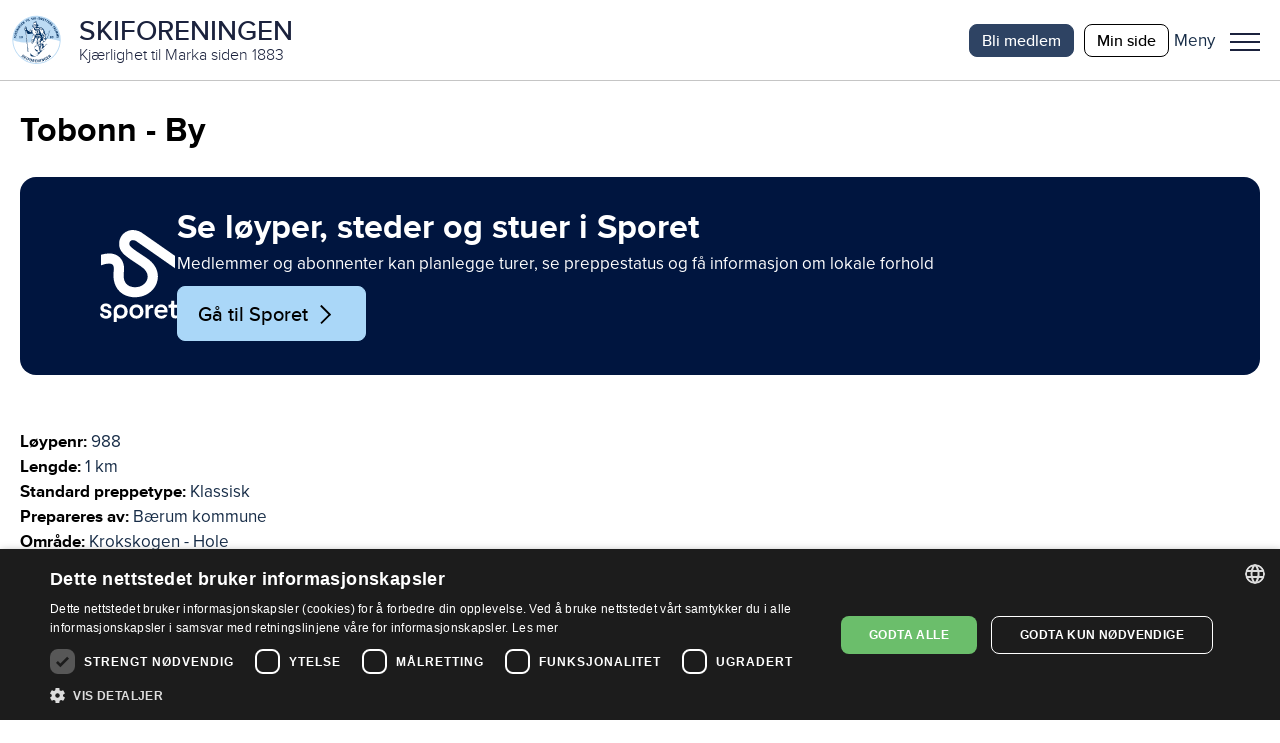

--- FILE ---
content_type: text/html; charset=utf-8
request_url: https://www.skiforeningen.no/utimarka/omrader/krokskogen-hole/loyper/tobonn-by/
body_size: 24451
content:


<!DOCTYPE html>
<html lang="no" class="no-js">
<head>
    <meta charset="utf-8" />
        <title>Tobonn - By | Skiforeningen</title>
    <script src="/js/jquery-3.7.1.min.js"></script>
    <script src="/js/jquery-ui.min.js"></script>
    



<meta property="og:title" content="Tobonn - By" />
<meta property="og:description" content="Tobonn - By" />
<meta property="og:type" content="website" />
<meta property="og:url" content="https://www.skiforeningen.no/utimarka/omrader/krokskogen-hole/loyper/tobonn-by/" />
<meta property="og:site_name" content="Skiforeningen" />
<meta property="og:locale" content="nb_NO" />
<meta name="theme-color" content="#B0D8F4" />

    <meta property="og:image" content="https://www.skiforeningen.no/UI/login/skiforeningen-logo.svg?width=1210&amp;height=0&amp;rsampler=bicubic&amp;compand=true" />

<meta name="twitter:card" content="summary" />
<meta name="twitter:site" content="skiforeningen" />
<meta name="twitter:creator" content="skiforeningen" />


<!-- Google Tag Manager -->
<script>(function(w,d,s,l,i){w[l]=w[l]||[];w[l].push({'gtm.start':
        new Date().getTime(),event:'gtm.js'});var f=d.getElementsByTagName(s)[0],
        j=d.createElement(s),dl=l!='dataLayer'?'&l='+l:'';j.async=true;j.src=
        'https://www.googletagmanager.com/gtm.js?id='+i+dl;f.parentNode.insertBefore(j,f);
})(window,document,'script','dataLayer','GTM-MSLJXN');</script>
<!-- End Google Tag Manager -->

    <link rel="stylesheet" href="/css/reset.css" />
    <link rel="stylesheet" href="/css/global.css" />
    <link rel="stylesheet" href="/css/new.css" />

<meta name="viewport" content="width=device-width, initial-scale=1">

<script>(function (H) { H.className = H.className.replace(/\bno-js\b/, 'js') })(document.documentElement)</script>

<link rel="stylesheet" media="print " href="/css/print.css" />

    
    

    
    
    <meta name="facebook-domain-verification" content="z1kqauxbolitg7tjv6cw9ubwnihy9z" />
    <link rel="shortcut icon" href="/favicon.ico" type="image/x-icon" />
</head>
<body class="markaTrackPage">
        <!-- Google Tag Manager (noscript) -->
        <noscript>
            <iframe src="https://www.googletagmanager.com/ns.html?id=GTM-MSLJXN" height="0" width="0" style="display: none; visibility: hidden"></iframe>
        </noscript>
        <!-- End Google Tag Manager (noscript) -->

    

    
            

<header id="_jsHeader" class="header">
    <div class="headerWrapper">
        <div class="headerLogo">
            <a class="headerLogoLink" href="/" aria-label="Link til startsiden">
                <div class="header-logo-wrapper">
                        <img src="/UI/login/skiforeningen-logo.svg" alt="Skiforeningen logo" class="header-logo on-mobile" />
                        <div class="header-logo-text-wrapper">
                            <span class="header-logo-title">SKIFORENINGEN</span>
                            <span class="header-logo-slogan">Kj&#xE6;rlighet til Marka siden 1883</span>
                        </div>
                </div>
            </a>
        </div>
        <div class="header-items">
            

<nav class="header-shortcuts hideOnLargeDown">
    <ul>
            <li>
                <a class="button-on-background-primary small no-margin text-action" href="https://login.sporet.no/registrer/#medlemskap" target="_self">Bli medlem</a>
            </li>
            <li>
                <a class="button-tertiary small no-margin text-action" href="https://minside.skiforeningen.no/" target="_blank">Min side</a>
            </li>
    </ul>
</nav>
            

            <div class="menuAndShoppingCartButtons">
                <div class="menu-button-wrapper _jsMenuWrapper" role="button" aria-controls="mainMenu" aria-label="Meny">
                    <div class="label-wrapper">
                        <span class="menu-button-text menu-label menu-label-visible text-navigation-light-onSecondaryContainer">Meny</span>
                        <span class="menu-button-text close-label text-navigation-light-onSecondaryContainer">Lukk</span>
                    </div>
                    <button class="menuButton _jsMenuButton" aria-haspopup="true" aria-expanded="false" role="menu"><span class="line"></span>Meny</button>
                </div>
                <div class="mainMenu-wrapper _jsMainMenu">
                    <nav class="mainMenu">
                        <div class="header-search-shopping">
                            
<form method="get" action="/sok/" class="quick-search">
    <input id="searchText" class="search-field" name="q" type="search" placeholder="Søk etter …" />
    <button type="submit" class="search-button">Søk</button>
</form>

                        </div>
                        <menu><li aria-controls="21a2facdf58e4935950b68e93153eece" aria-current="false" aria-expanded="false" aria-haspopup="true" role="presentation"><a href="#" role="menuitem"><span>Medlemskap</span></a><ul id="21a2facdf58e4935950b68e93153eece" role="menu"><li aria-current="false" role="presentation"><a href="/medlemsskap/ditt-medlemskap/" role="menuitem"><span>Ditt medlemskap</span></a></li><li aria-current="false" role="presentation"><a href="/medlemsskap/ditt-medlemskap/medlemsfordeler/" role="menuitem"><span>Dine medlemsfordeler</span></a></li></ul></li><li aria-controls="157512f95eeb453e8262cb66e7e4167c" aria-current="false" aria-expanded="false" aria-haspopup="true" role="presentation"><a href="#" role="menuitem"><span>Ut i Marka</span></a><ul id="157512f95eeb453e8262cb66e7e4167c" role="menu"><li aria-current="false" role="presentation"><a href="/utimarka/hovedforemelding/" role="menuitem"><span>Hovedf&#xF8;remelding</span></a></li><li aria-current="false" role="presentation"><a href="/utimarka/webkamera/" role="menuitem"><span>Webkamera</span></a></li><li aria-current="false" role="presentation"><a href="/utimarka/loyper/" role="menuitem"><span>Skil&#xF8;yper</span></a></li><li aria-current="false" role="presentation"><a href="/utimarka/sykkelruter/" role="menuitem"><span>Sykkelruter</span></a></li><li aria-current="false" role="presentation"><a href="/utimarka/markastuene/" role="menuitem"><span>Markastuene</span></a></li><li aria-current="false" role="presentation"><a href="/utimarka/steder/" role="menuitem"><span>S&#xF8;k p&#xE5; steder</span></a></li><li aria-current="false" role="presentation"><a href="/utimarka/omrader/" role="menuitem"><span>S&#xF8;k p&#xE5; omr&#xE5;der</span></a></li><li aria-current="false" role="presentation"><a href="/utimarka/turforslag/" role="menuitem"><span>Turforslag</span></a></li><li aria-current="false" role="presentation"><a href="/utimarka/markahistorie/" role="menuitem"><span>Markahistorie</span></a></li><li aria-current="false" role="presentation"><a href="/utimarka/kjentmannsmerket/" role="menuitem"><span>Kjentmannsmerket</span></a></li><li aria-current="false" role="presentation"><a href="/utimarka/markavett/" role="menuitem"><span>Markavett</span></a></li></ul></li><li aria-controls="edffb385c905459491502e728e986171" aria-current="false" aria-expanded="false" aria-haspopup="true" role="presentation"><a href="#" role="menuitem"><span>Aktiviteter for barn</span></a><ul id="edffb385c905459491502e728e986171" role="menu"><li aria-current="false" role="presentation"><a href="/aktiviteter-for-barn/barnas-skiskole/" role="menuitem"><span>Barnas skiskole</span></a></li><li aria-current="false" role="presentation"><a href="/aktiviteter-for-barn/barnas-holmenkolldag/" role="menuitem"><span>Barnas Holmenkolldag</span></a></li><li aria-current="false" role="presentation"><a href="/aktiviteter-for-barn/friluftsglede/" role="menuitem"><span>Friluftsglede</span></a></li><li aria-current="false" role="presentation"><a href="/aktiviteter-for-barn/aktivitetsdager-for-hele-familien/" role="menuitem"><span>Aktivitetsdager for hele familien</span></a></li><li aria-current="false" role="presentation"><a href="/aktiviteter-for-barn/barnas-skifond/" role="menuitem"><span>Barnas Skifond</span></a></li><li aria-current="false" role="presentation"><a href="/aktiviteter-for-barn/distansekortet/" role="menuitem"><span>Distansekortet</span></a></li></ul></li><li aria-controls="eb58cdd563ea476c994ac83e4d3421ef" aria-current="false" aria-expanded="false" aria-haspopup="true" role="presentation"><a href="#" role="menuitem"><span>Aktiviteter for voksne</span></a><ul id="eb58cdd563ea476c994ac83e4d3421ef" role="menu"><li aria-current="false" role="presentation"><a href="/aktiviteter-for-voksne/fellesturer/" role="menuitem"><span>Fellesturer</span></a></li><li aria-current="false" role="presentation"><a href="/aktiviteter-for-voksne/holmenkollmarsjen/" role="menuitem"><span>Holmenkollmarsjen</span></a></li><li aria-current="false" role="presentation"><a href="/aktiviteter-for-voksne/markabussen/" role="menuitem"><span>Markabussen</span></a></li><li aria-current="false" role="presentation"><a href="/aktiviteter-for-voksne/langrennskurs/" role="menuitem"><span>Langrennskurs</span></a></li></ul></li><li aria-current="false" aria-haspopup="false" role="presentation"><a href="/bli-frivillig/" role="menuitem"><span>Bli frivillig</span></a></li><li aria-current="false" aria-haspopup="false" role="presentation"><a href="/om-skiforeningen/" role="menuitem"><span>Om Skiforeningen</span></a></li><li aria-current="false" aria-haspopup="false" role="presentation"><a href="/sporet-appen/" role="menuitem"><span>Sporet</span></a></li></menu>
                    </nav>
                </div>
            </div>
        </div>
    </div>
</header>
    
    <main id="_jsMain" class="main clearFix" role="main">
    

    






<div class="marka-page pageBoundary">
    <h1 class="text-display">Tobonn - By</h1>
    
<div><div>
<div class="sporetBannerBlock primaryContainer marginBottom">
    <div class="image-container">
        <img src="/UI/sporetcompact.svg" alt="Logo til Sporet" />
    </div>
    <div class="content-container primaryContainer">
        <h1 class="text-headline-onPrimary">Se l&#xF8;yper, steder og stuer i Sporet</h1>
        <div class="text-body-onPrimary">
<p>Medlemmer og abonnenter kan planlegge turer, se preppestatus og få informasjon om lokale forhold</p></div>
            <a href="https://sporet.no/" alt="Lenke til Sporet.no" target="_blank" class="button-secondary icon-parent">
                <span>G&#xE5; til Sporet</span>
                <i class="skiforeningen-icons misc chevron-right-black"></i>
            </a>
    </div>

</div></div></div>
    <div class="marka-description">
        <div>
            <p class="marka-label text-label">Løypenr:</p> 988
        </div>
            <div>
                <p class="marka-label text-label">Lengde:</p> 1 km
            </div>
            <div>
                <p class="marka-label text-label">Standard preppetype:</p> Klassisk
            </div>

            <div>
                <p class="marka-label text-label">Prepareres av:</p> B&#xE6;rum kommune
            </div>

        <div>
            <p class="marka-label text-label">Område:</p> Krokskogen - Hole
        </div>
        <div class="marka-about">
            
Fin tilførselsløype til løypa ut fra By. Når det er fullt på parkeringsplassene på <a href="/utimarka/omrader/krokskogen-hole/steder/guriby/">Guriby</a> og <a href="/utimarka/omrader/krokskogen-hole/steder/by-i-lommedalen/">By</a>, er <a href="/utimarka/omrader/krokskogen-hole/steder/tobonn/">Tobonn</a> et fint alternativt utgangspunkt.<br />Prepareringen starter fra veien snaut 200 meter fra parkeringsplassen (i retning By). Her møter løypa <a href="/utimarka/omrader/barumsmarka/loyper/lommedalen-pa-langs-rotaryloypa/">Rotaryløypa</a> (<a href="/utimarka/omrader/barumsmarka/loyper/lommedalen-pa-langs-rotaryloypa/">løype 334</a>) gjennom <a href="/utimarka/omrader/krokskogen-hole/steder/lommedalen/">Lommedalen</a>. Løypa går vestover i åpent terreng med utsikt til <a href="/utimarka/omrader/krokskogen-hole/steder/jordbarhaugen/">Åmotkollane</a> i nord.  En bekk krysses på bro, og straks etter (der plassen Tasserud en gang lå) møter løypa skogsbilveien fra By. Den er normalt brøytet, men det er ikke mer enn 70 meter å gå (til venstre) før man er fremme ved bommen og løypestart for en av Markas mest populære løyper: By - <a href="/utimarka/omrader/krokskogen-hole/stuer/greinehytta/">Greinehytta</a> (<a href="/utimarka/omrader/krokskogen-hole/loyper/by-greinehytta/">løype 357</a>).
        </div>
    </div>
        

    <div class="carousel">
        <link rel="stylesheet" href="https://cdn.jsdelivr.net/npm/swiper@11/swiper-bundle.min.css" />
        <script src="https://cdn.jsdelivr.net/npm/swiper@11/swiper-bundle.min.js"></script>

            <div class="header-link">
                <h2 class="text-headline"></h2>
                    <div class="navigation-wrapper">
                        <button class="navigation carousel-prev icon-parent no-focus carousel-prev27827">
                            <i class="material-icons outlined expand_circle_left no-hover"></i><i class="material-icons filled expand_circle_left hover no-slide"></i>
                        </button>
                        <button class="navigation carousel-next carousel-next27827  icon-parent no-focus">
                            <i class="material-icons outlined expand_circle_right no-hover"></i><i class="material-icons filled expand_circle_right hover no-slide"></i>
                        </button>
                    </div>
            </div>

        <!-- Slider main container -->
        <div class="swiper swiper27827">
            <!-- Additional required wrapper -->
            <div class="swiper-wrapper">
                    <div class="swiper-slide">
                                <div class="marginBottom">
                                    <div class="carousel-external-image">
                                        <img alt="Landlig langs l&#xF8;ypa" sizes="100vw" src="/remote/https/v.imgi.no/download/landlig-langs-loypa-14535685.JPG?width=700&amp;height=0&amp;rsampler=bicubic&amp;compand=true&amp;format=webp&amp;quality=80" srcset="/remote/https/v.imgi.no/download/landlig-langs-loypa-14535685.JPG?width=450&amp;height=0&amp;rsampler=bicubic&amp;compand=true&amp;format=webp&amp;quality=80 450w, /remote/https/v.imgi.no/download/landlig-langs-loypa-14535685.JPG?width=600&amp;height=0&amp;rsampler=bicubic&amp;compand=true&amp;format=webp&amp;quality=80 600w, /remote/https/v.imgi.no/download/landlig-langs-loypa-14535685.JPG?width=700&amp;height=469&amp;rsampler=bicubic&amp;compand=true&amp;format=webp&amp;quality=80 700w" title="Landlig langs l&#xF8;ypa"></img> 
                                    </div>
                                </div>

                    </div>
                    <div class="swiper-slide">
                                <div class="marginBottom">
                                    <div class="carousel-external-image">
                                        <img alt="Det tynnes ut ved Tobonn" sizes="100vw" src="/remote/https/v.imgi.no/download/det-tynnes-ut-ved-tobonn-14466181.JPG?width=700&amp;height=0&amp;rsampler=bicubic&amp;compand=true&amp;format=webp&amp;quality=80" srcset="/remote/https/v.imgi.no/download/det-tynnes-ut-ved-tobonn-14466181.JPG?width=450&amp;height=0&amp;rsampler=bicubic&amp;compand=true&amp;format=webp&amp;quality=80 450w, /remote/https/v.imgi.no/download/det-tynnes-ut-ved-tobonn-14466181.JPG?width=600&amp;height=0&amp;rsampler=bicubic&amp;compand=true&amp;format=webp&amp;quality=80 600w, /remote/https/v.imgi.no/download/det-tynnes-ut-ved-tobonn-14466181.JPG?width=700&amp;height=469&amp;rsampler=bicubic&amp;compand=true&amp;format=webp&amp;quality=80 700w" title="Det tynnes ut ved Tobonn"></img> 
                                    </div>
                                </div>

                    </div>
                    <div class="swiper-slide">
                                <div class="marginBottom">
                                    <div class="carousel-external-image">
                                        <img alt="P&#xE5; vei mot Tobonn" sizes="100vw" src="/remote/https/v.imgi.no/download/pa-vei-mot-tobonn-14465927.JPG?width=700&amp;height=0&amp;rsampler=bicubic&amp;compand=true&amp;format=webp&amp;quality=80" srcset="/remote/https/v.imgi.no/download/pa-vei-mot-tobonn-14465927.JPG?width=450&amp;height=0&amp;rsampler=bicubic&amp;compand=true&amp;format=webp&amp;quality=80 450w, /remote/https/v.imgi.no/download/pa-vei-mot-tobonn-14465927.JPG?width=600&amp;height=0&amp;rsampler=bicubic&amp;compand=true&amp;format=webp&amp;quality=80 600w, /remote/https/v.imgi.no/download/pa-vei-mot-tobonn-14465927.JPG?width=700&amp;height=469&amp;rsampler=bicubic&amp;compand=true&amp;format=webp&amp;quality=80 700w" title="P&#xE5; vei mot Tobonn"></img> 
                                    </div>
                                </div>

                    </div>
                    <div class="swiper-slide">
                                <div class="marginBottom">
                                    <div class="carousel-external-image">
                                        <img alt="Skitreff ved bommen" sizes="100vw" src="/remote/https/v.imgi.no/download/skitreff-ved-bommen-14611564.JPG?width=700&amp;height=0&amp;rsampler=bicubic&amp;compand=true&amp;format=webp&amp;quality=80" srcset="/remote/https/v.imgi.no/download/skitreff-ved-bommen-14611564.JPG?width=450&amp;height=0&amp;rsampler=bicubic&amp;compand=true&amp;format=webp&amp;quality=80 450w, /remote/https/v.imgi.no/download/skitreff-ved-bommen-14611564.JPG?width=600&amp;height=0&amp;rsampler=bicubic&amp;compand=true&amp;format=webp&amp;quality=80 600w, /remote/https/v.imgi.no/download/skitreff-ved-bommen-14611564.JPG?width=700&amp;height=469&amp;rsampler=bicubic&amp;compand=true&amp;format=webp&amp;quality=80 700w" title="Skitreff ved bommen"></img> 
                                    </div>
                                </div>

                    </div>
                    <div class="swiper-slide">
                                <div class="marginBottom">
                                    <div class="carousel-external-image">
                                        <img alt="Landlig langs l&#xF8;ypa" sizes="100vw" src="/remote/https/v.imgi.no/download/landlig-langs-loypa-14535685.JPG?width=700&amp;height=0&amp;rsampler=bicubic&amp;compand=true&amp;format=webp&amp;quality=80" srcset="/remote/https/v.imgi.no/download/landlig-langs-loypa-14535685.JPG?width=450&amp;height=0&amp;rsampler=bicubic&amp;compand=true&amp;format=webp&amp;quality=80 450w, /remote/https/v.imgi.no/download/landlig-langs-loypa-14535685.JPG?width=600&amp;height=0&amp;rsampler=bicubic&amp;compand=true&amp;format=webp&amp;quality=80 600w, /remote/https/v.imgi.no/download/landlig-langs-loypa-14535685.JPG?width=700&amp;height=469&amp;rsampler=bicubic&amp;compand=true&amp;format=webp&amp;quality=80 700w" title="Landlig langs l&#xF8;ypa"></img> 
                                    </div>
                                </div>

                    </div>
            </div>
            <!-- If we need pagination -->
            <div class="swiper-pagination swiper-pagination27827"></div>
        </div>


        <script>

            const swiper27827 = new Swiper('.swiper27827', {
                // Optional parameters
                slidesPerView: 1,
                grabCursor: true,

                pagination: {
                    el: '.swiper-pagination27827',
                    dynamicBullets: true
                },
                navigation: {
                    nextEl: '.carousel-next27827',
                    prevEl: '.carousel-prev27827',
                },
                keyboard: {
                    enabled: true,
                },
                mousewheel: {
                    forceToAxis: true,
                },
            
            
            breakpoints: { 700: {slidesPerView: 2, spaceBetween: 30}, 1200: {slidesPerView: 3, spaceBetween: 30}},
            spaceBetween: 100,
                                });

        </script>
    </div>


</div>







    </main>
    
        
<div class="footer">
    <div class="pageBoundary footer-content">
            <nav class="footer-menu">
                <ul>
                        <li class="text-description-link-onPrimary">
                            <a href="/om-skiforeningen/personvern-og-informasjonskapsler/">Personvern</a>
                        </li>
                        <li class="text-description-link-onPrimary">
                            <a href="javascript:CookieScript.instance.show()" title="Klikk for &#xE5; &#xE5;pne innstillinger for cookies (informasjonskapsler)">Administrer cookies</a>
                        </li>
                        <li class="text-description-link-onPrimary">
                            <a href="/om-skiforeningen/lokalutvalgene/">Lokalutvalg</a>
                        </li>
                        <li class="text-description-link-onPrimary">
                            <a href="/om-skiforeningen/barekraft-og-samfunnsansvar/">B&#xE6;rekraft og samfunnsansvar</a>
                        </li>
                        <li class="text-description-link-onPrimary">
                            <a href="https://app.cvideo.no/skiforeningen">Ledige stillinger</a>
                        </li>
                        <li class="text-description-link-onPrimary">
                            <a href="/nettstedskart/">Nettstedskart</a>
                        </li>
                        <li class="text-description-link-onPrimary">
                            <a href="https://minside.skiforeningen.no/knowledgebase/" title="Ofte stilte sp&#xF8;rsm&#xE5;l">Ofte stilte sp&#xF8;rsm&#xE5;l</a>
                        </li>
                </ul>
                <div class="footer-some-links">
                    <a href="https://www.facebook.com/Skiforeningen" class="icon icon--medium facebook-icon facebook-icon--white" title="Facebook">Facebook</a>
                    <a href="https://instagram.com/skiforeningen" class="icon icon--medium instagram-icon" title="Twitter">Twitter</a>
                    <a href="https://twitter.com/skiforeningen" class="icon icon--medium twitter-icon twitter-icon--white" title="Twitter">Twitter</a>
                </div>
            </nav>
            <div class="newsletter" id="_jsNewsletterSignup">
                <div class="newsletter-content text-description-onPrimary">
                    <div class="text-headline-onPrimary">Nyhetsbrev</div>
                    <input class="_jsNewsletterSignupEmail newsletter-email reset-oldForm text-body-onPrimary" type="email" placeholder="Din e-post adresse" />
                    <div class="_jsNewsletterConsent newsletter-consent">
                        <input id="newsletter-consent-checkbox" class="_jsNewsletterConsentInput newsletter-consent-checkbox" type="checkbox" name="consentBoxChecked" />
                        <label for="newsletter-consent-checkbox" class="newsletter-consent-label">
<p>Jeg samtykker til at Skiforeningen kan benytte mine personopplysninger til å sende meg nyhetsbrev i henhold til <a href="/om-skiforeningen/personvern-og-informasjonskapsler/" target="_blank" rel="noopener">personvernserklæringen</a>. </p></label>
                    </div>
                    <input type="submit" class="_jsNewsletterSignupButton button-secondary" value="Meld meg på" disabled/>
                    <p class="_jsResultText newsletter-result"></p>
                </div>
            </div>
            <div class="footer-text text-description-onPrimary">
                
<p><a href="https://minside.skiforeningen.no/newcase/"><strong>Kontakt oss</strong></a></p>
<p>Telefon: 22923200 (hverdager kl. 10–14)<br />Skiforeningens hus: Kongeveien 5, 0787 Oslo</p>
<div>
<p>Org.nr: 946175986</p>
</div>
            </div>
    </div>
</div>
    
    

            <script type="text/javascript" src="/js/global.js?v=a3nrAU8N6e1U79KruxNOjc-vSVs"></script>

    
    


<script defer="defer" src="/Util/Find/epi-util/find.js"></script>
<script>
document.addEventListener('DOMContentLoaded',function(){if(typeof FindApi === 'function'){var api = new FindApi();api.setApplicationUrl('/');api.setServiceApiBaseUrl('/find_v2/');api.processEventFromCurrentUri();api.bindWindowEvents();api.bindAClickEvent();api.sendBufferedEvents();}})
</script>


</body>
</html>